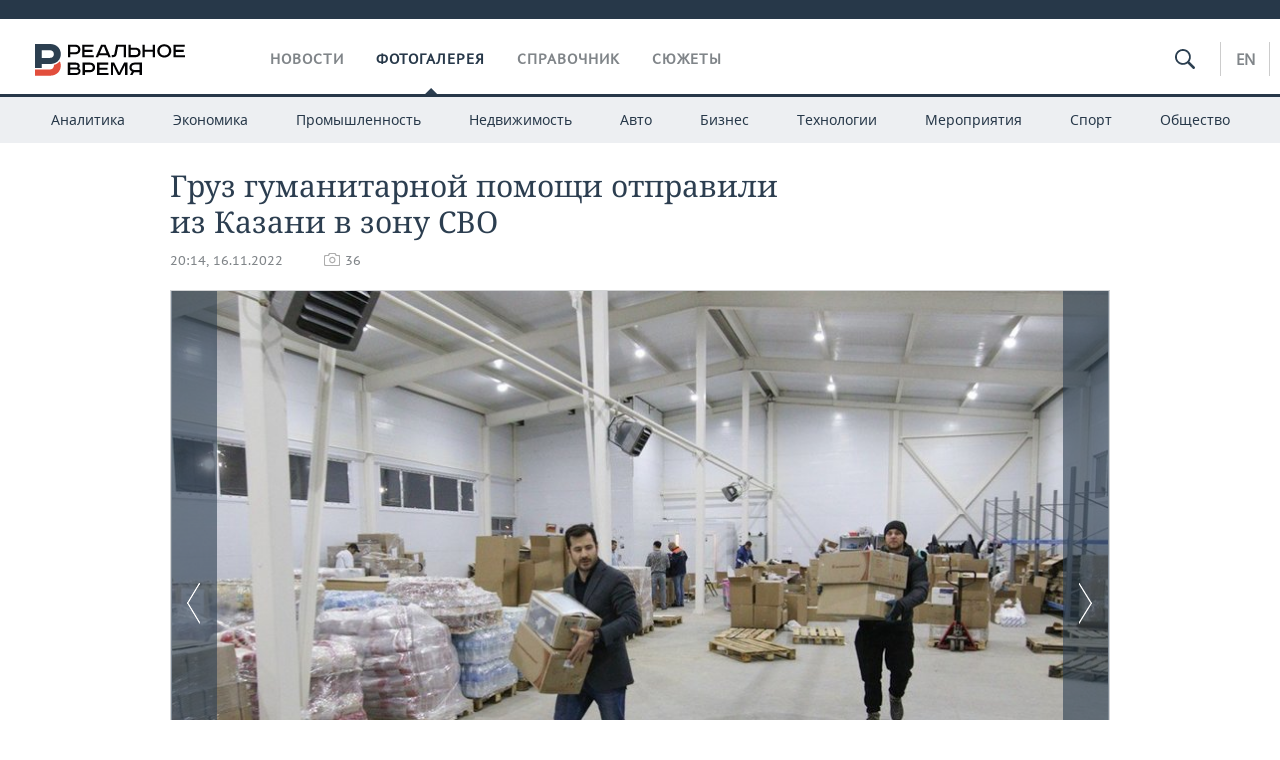

--- FILE ---
content_type: text/html; charset=utf-8
request_url: https://realnoevremya.ru/galleries/5766
body_size: 13188
content:
<!DOCTYPE html>
<html lang="ru">
<head prefix="og: https://ogp.me/ns# fb: https://ogp.me/ns/fb# article: https://ogp.me/ns/article#">
    <meta http-equiv="Content-Type" content="text/html; charset=utf-8" />
    <link rel="icon" type="image/png" href="/favicon-16x16.png" sizes="16x16" />
    <link rel="icon" type="image/png" href="/favicon-32x32.png" sizes="32x32" />
    <link rel="icon" type="image/png" href="/favicon-96x96.png" sizes="96x96" />
    <link rel="icon" type="image/png" href="/favicon-192x192.png" sizes="192x192" />
    <meta name="twitter:card" content="summary_large_image" />
    <meta name="twitter:site" content="@Realnoevremya" />
            <meta name="twitter:title" content="Груз гуманитарной помощи отправили из Казани в зону СВО" />
        <meta name="twitter:description" content="Партию гуманитарного груза отправили сегодня&amp;nbsp;с&amp;nbsp;республиканского склада «Ярдәм янәшә! Помощь рядом!»&amp;nbsp;жителям Лисичанска и мобилизованным татарстанцам." />
        <meta property="og:type" content="Article" />
    <meta property="og:locale" content="ru_RU"/>
    <meta property="og:site_name" content="Реальное время"/>
    <meta property="og:url" content="https://realnoevremya.ru/galleries/5766" />
        <meta property="og:title" content="Груз гуманитарной помощи отправили из Казани в зону СВО" />
    <meta property="twitterDescription" content="Груз гуманитарной помощи отправили из Казани в зону СВО" />
    <meta property="og:description" content="Партию гуманитарного груза отправили сегодня&amp;nbsp;с&amp;nbsp;республиканского склада «Ярдәм янәшә! Помощь рядом!»&amp;nbsp;жителям Лисичанска и мобилизованным татарстанцам." />
    <meta property="pageDescription" content="Партию гуманитарного груза отправили сегодня&amp;nbsp;с&amp;nbsp;республиканского склада «Ярдәм янәшә! Помощь рядом!»&amp;nbsp;жителям Лисичанска и мобилизованным татарстанцам." />
    <meta name="description" content="Партию гуманитарного груза отправили сегодня&amp;nbsp;с&amp;nbsp;республиканского склада «Ярдәм янәшә! Помощь рядом!»&amp;nbsp;жителям Лисичанска и мобилизованным татарстанцам." />
                    <link rel="canonical" href="https://realnoevremya.ru/galleries/5766">
        
    
    
    <link rel="alternate" media="only screen and (max-width: 640px)" href="https://m.realnoevremya.ru/galleries/5766">

    <title>Груз гуманитарной помощи отправили из Казани в зону СВО — Реальное время</title>
    <link rel="icon" href="/favicon.svg" type="image/x-icon">

        <link rel="stylesheet" href="/assets/journal/css/styles.min.css?v=1473867705">
    <link rel="stylesheet" type="text/css" href="/assets/journal/css/content-style.css?v=1473867705" />
    <link rel="stylesheet" href="/assets/journal/css/print.css" media="print" />
</head>

<body class="galleries view">
<div class="pageWrap">
    <svg xmlns="http://www.w3.org/2000/svg" xmlns:xlink="http://www.w3.org/1999/xlink" x="0px" y="0px"  style="display: none;" >
    <symbol id="logo-text" viewBox="0 0 150 32">
            <path class="st0" d="M40.3,0.7c2.9,0,5.1,1.9,5.1,4.8s-2.2,4.8-5.1,4.8h-5v2.9h-2.3V0.7H40.3z M35.3,8.2h5c1.7,0,2.9-1,2.9-2.7
        c0-1.7-1.2-2.7-2.9-2.7h-5V8.2z"/>
            <path class="st0" d="M58.5,0.7v2.1h-8.9v3h8v2.1h-8v3.3h9.2v2.1H47.3V0.7H58.5z"/>
            <path class="st0" d="M70.5,0.7l5.3,12.5h-2.4l-0.9-2H64l-0.9,2h-2.5l5.5-12.5H70.5z M64.8,9.2h6.7L69,2.7h-1.4L64.8,9.2z"/>
            <path class="st0" d="M91,0.7v12.5h-2.3V2.8h-5.6l-1.4,7.3c-0.4,2.1-1.7,3.1-3.7,3.1h-1.3V11h1.1c0.9,0,1.4-0.4,1.6-1.2l1.7-9.1H91
        z"/>
            <path class="st0" d="M95.7,0.7v3h4.8c2.9,0,5.1,1.8,5.1,4.7c0,2.9-2.2,4.8-5.1,4.8h-7.1V0.7H95.7z M95.7,11.1h4.6
        c1.9,0,2.9-1,2.9-2.7c0-1.8-1.1-2.7-2.9-2.7h-4.6V11.1z"/>
            <path class="st0" d="M109.8,0.7v5h8v-5h2.3v12.5h-2.3V7.7h-8v5.5h-2.3V0.7H109.8z"/>
            <path class="st0" d="M129.3,13.5c-3.9,0-7-2.6-7-6.6s3.1-6.6,7-6.6s7,2.6,7,6.6S133.2,13.5,129.3,13.5z M129.3,11.5
        c2.7,0,4.7-1.7,4.7-4.6c0-2.9-2.1-4.6-4.7-4.6c-2.6,0-4.7,1.7-4.7,4.6S126.7,11.5,129.3,11.5z"/>
            <path class="st0" d="M149.7,0.7v2.1h-8.9v3h8v2.1h-8v3.3h9.2v2.1h-11.5V0.7H149.7z"/>
            <path class="st0" d="M40.9,18.6c2.3,0,3.8,1.3,3.8,3.2c0,1-0.3,1.8-1.1,2.3c1.2,0.5,1.9,1.7,1.9,3.1c0,2.1-1.7,3.8-4.1,3.8h-8.6
        V18.6H40.9z M35.3,23.6h5.9c0.9,0,1.4-0.7,1.4-1.4c0-0.8-0.4-1.5-1.7-1.5h-5.6L35.3,23.6L35.3,23.6z M35.3,29h6.2
        c1.3,0,2-0.8,2-1.7c0-1.1-0.7-1.7-1.8-1.7h-6.4L35.3,29L35.3,29z"/>
            <path class="st0" d="M55,18.6c2.9,0,5.1,1.9,5.1,4.8s-2.2,4.8-5.1,4.8h-5.1v2.9h-2.3V18.6H55z M49.9,26.1h5c1.7,0,2.9-1,2.9-2.7
        c0-1.7-1.2-2.7-2.9-2.7h-5V26.1z"/>
            <path class="st0" d="M73.3,18.6v2.1h-8.9v3h8v2.1h-8V29h9.2v2.1H62.1V18.6L73.3,18.6L73.3,18.6z"/>
            <path class="st0" d="M79.2,18.6l4.9,9.9h0.1l4.9-9.9h3.3v12.5h-2.3v-9.7h-0.2l-4.8,9.7H83l-4.7-9.7h-0.2v9.7h-2.2V18.6L79.2,18.6
        L79.2,18.6z"/>
            <path class="st0" d="M106.8,31.1h-2.3v-2.9H99l-1.6,2.9h-2.5l2-3.5c-1.6-0.8-2.5-2.3-2.5-4.2c0-2.9,2.2-4.8,5.1-4.8h7.4V31.1z
         M99.5,20.7c-1.7,0-2.9,1.1-2.9,2.7c0,1.7,1.2,2.6,2.9,2.6h5v-5.4H99.5z"/>
    </symbol>
    <symbol id="logo-P" viewBox="0 0 150 32">
        <path class="st1" d="M15.1,0c6.1,0,10.7,4.1,10.7,10.1S21.2,20,15.1,20H6.8v4.1H0V0H15.1z M6.8,13.9h8c2.4,0,4.1-1.3,4.1-3.7
			c0-2.4-1.7-4-4.1-4h-8V13.9z"/>
    </symbol>
    <symbol id="logo-B" viewBox="0 0 150 32">
        <path class="st2" d="M18.9,20.9c0,0.2,0,0.4,0,0.6c0,2.4-1.7,4-4.1,4h-8l0,0H0v6.2h15.1c6.1,0,10.7-4.1,10.7-10.1
			c0-1.6-0.3-3.1-1-4.4C23.6,18.7,21.4,20.3,18.9,20.9L18.9,20.9L18.9,20.9z"/>
    </symbol>

    <symbol id="logo-text-en" viewBox="0 0 150 32">
        <polygon points="59.7,1.3 59.7,3.3 50.9,3.3 50.9,6.3 58.7,6.3 58.7,8.3 50.9,8.3 50.9,11.6 60,11.6 60,13.7 48.6,13.7 48.6,1.3
		"/>
        <path d="M65.9,9.7h6.6l-2.6-6.4h-1.4L65.9,9.7z M71.4,1.3l5.2,12.3h-2.3l-0.9-1.9H65l-0.9,1.9h-2.4l5.4-12.3H71.4z"/>
        <polygon points="80.9,1.3 80.9,11.6 89.7,11.6 89.7,13.7 78.5,13.7 78.5,1.3 	"/>
        <polygon points="93.8,1.3 101.9,10.5 101.9,1.3 104.3,1.3 104.3,13.7 101.9,13.7 93.7,4.4 93.7,13.7 91.5,13.7 91.5,1.3 	"/>
        <path d="M113.2,12.1c2.7,0,4.7-1.7,4.7-4.6s-2-4.6-4.7-4.6c-2.6,0-4.6,1.7-4.6,4.6S110.6,12.1,113.2,12.1 M113.2,14
		c-3.8,0-6.9-2.6-6.9-6.5s3.1-6.5,6.9-6.5c3.8,0,6.9,2.6,6.9,6.5S117,14,113.2,14"/>
        <polygon points="133.3,1.3 133.3,3.3 124.5,3.3 124.5,6.3 132.3,6.3 132.3,8.3 124.5,8.3 124.5,11.6 133.6,11.6 133.6,13.7
		122.2,13.7 122.2,1.3 	"/>
        <polygon points="36.4,18.7 40.7,29 41.6,29 46,18.7 48.4,18.7 43,31 39.3,31 33.8,18.7 	"/>
        <path d="M52.6,26h4.9c1.7,0,2.9-1,2.9-2.7s-1.2-2.7-2.9-2.7h-4.9C52.6,20.7,52.6,26,52.6,26z M57.6,18.7c2.9,0,5,1.9,5,4.8
		c0,2-1.1,3.4-2.6,4.1l1.9,3.4h-2.4l-1.6-2.9h-5.3V31h-2.2V18.7H57.6z"/>
        <path d="M36.7,8.8h4.9c1.7,0,2.9-1,2.9-2.7s-1.2-2.7-2.9-2.7h-4.9V8.8z M41.6,1.3c2.9,0,5,1.9,5,4.8c0,2-1.1,3.4-2.6,4.1l1.9,3.4
		h-2.4l-1.6-2.9h-5.3v2.9h-2.2V1.3H41.6z"/>
        <polygon points="76,18.7 76,20.7 67.2,20.7 67.2,23.7 75.1,23.7 75.1,25.7 67.2,25.7 67.2,28.9 76.3,28.9 76.3,31 65,31 65,18.7
		"/>
        <polygon points="81.8,18.7 86.6,28.3 86.7,28.3 91.6,18.7 94.8,18.7 94.8,31 92.6,31 92.6,21.4 92.3,21.4 87.7,31 85.6,31 81,21.4
		80.7,21.4 80.7,31 78.5,31 78.5,18.7 	"/>
        <polygon points="99.3,18.7 103.5,25.7 103.8,25.7 108,18.7 110.6,18.7 104.7,27.9 104.7,31 102.4,31 102.4,27.9 96.6,18.7 	"/>
        <path d="M113.4,27.1h6.6l-2.6-6.4h-1.4L113.4,27.1z M119,18.7l5.2,12.3h-2.3l-0.9-1.9h-8.4l-0.9,1.9h-2.4l5.4-12.3H119z"/>
    </symbol>


    <symbol id="searchico" viewBox="0 0 410.23 410.23">
        <path d="M401.625,364.092l-107.1-107.1c19.125-26.775,30.6-59.288,30.6-93.713c0-89.888-72.675-162.562-162.562-162.562
		S0,73.392,0,163.279s72.675,162.562,162.562,162.562c34.425,0,66.938-11.475,93.713-30.6l107.1,107.1
		c9.562,9.562,26.775,9.562,38.25,0l0,0C413.1,390.867,413.1,375.566,401.625,364.092z M162.562,287.592
		c-68.85,0-124.312-55.463-124.312-124.312c0-68.85,55.462-124.312,124.312-124.312c68.85,0,124.312,55.462,124.312,124.312
		C286.875,232.129,231.412,287.592,162.562,287.592z"/>
    </symbol>

    <symbol id="white-calendar" viewBox="0 0 485 485">
        <path class="st1" d="M438.2,71.7V436H46.8V71.7H438.2 M476.9,32.3h-38.7H46.8H8.1v39.3V436v39.3h38.7h391.4h38.7V436V71.7V32.3
        L476.9,32.3z"/>

        <rect x="147.8" y="9.7" class="st1" width="38.7" height="117.2"/>
        <rect x="295" y="9.7" class="st1" width="38.7" height="117.2"/>

        <rect x="90" y="200" width="50" height="50"/>
        <rect x="220" y="200" width="50" height="50"/>
        <rect x="350" y="200" width="50" height="50"/>

        <rect x="90" y="320" width="50" height="50"/>
        <rect x="220" y="320" width="50" height="50"/>
        <rect x="350" y="320" width="50" height="50"/>
    </symbol>

    <symbol id="social-vk" viewBox="0 0 11.9 17.9">
        <path d="M8.7,8.1L8.7,8.1C10,7.7,11,6.5,11,4.8c0-2.3-1.9-3.6-4-3.6H0v15.5h6.4c3.9,0,5.5-2.5,5.5-4.7C11.9,9.5,10.6,8.5,8.7,8.1z
	 M3.6,3.9h0.8c0.6,0,1.5-0.1,2,0.2C6.9,4.5,7.2,5,7.2,5.6c0,0.5-0.2,1-0.6,1.4C6,7.4,5.3,7.3,4.7,7.3H3.6V3.9z M7.3,13.5
	c-0.5,0.4-1.4,0.3-2,0.3H3.6V10h1.9c0.6,0,1.3,0,1.8,0.3s0.9,1,0.9,1.6C8.1,12.5,7.9,13.1,7.3,13.5z"/>
    </symbol>

    <symbol id="social-tw" viewBox="0 0 20.2 17.9">
        <path d="M20.2,2.7c-0.7,0.3-1.5,0.6-2.4,0.7c0.9-0.6,1.5-1.4,1.8-2.3c-0.8,0.5-1.7,0.8-2.6,1c-0.8-0.8-1.8-1.3-3-1.3
		c-2.3,0-4.1,1.8-4.1,4.1c0,0.3,0,0.6,0.1,0.9C6.6,5.6,3.5,4,1.5,1.5C1.1,2.1,0.9,2.8,0.9,3.6C0.9,5,1.6,6.3,2.7,7
		C2,7,1.4,6.8,0.8,6.5c0,0,0,0,0,0.1c0,2,1.4,3.7,3.3,4c-0.3,0.1-0.7,0.1-1.1,0.1c-0.3,0-0.5,0-0.8-0.1c0.5,1.6,2.1,2.8,3.9,2.9
		c-1.4,1.1-3.2,1.8-5.1,1.8c-0.3,0-0.7,0-1-0.1c1.8,1.2,4,1.9,6.3,1.9c7.6,0,11.7-6.3,11.7-11.7c0-0.2,0-0.4,0-0.5
		C18.9,4.2,19.6,3.5,20.2,2.7z"/>
    </symbol>

    <symbol id="social-fb" viewBox="0 0 15.3 17.9">
        <path d="M10.8,0H8.5C5.9,0,4.2,1.7,4.2,4.4v2H1.9c-0.2,0-0.4,0.2-0.4,0.4v2.9c0,0.2,0.2,0.4,0.4,0.4h2.3v7.4c0,0.2,0.2,0.4,0.4,0.4
		h3c0.2,0,0.4-0.2,0.4-0.4v-7.4h2.7c0.2,0,0.4-0.2,0.4-0.4V6.8c0-0.1,0-0.2-0.1-0.3c-0.1-0.1-0.2-0.1-0.3-0.1H8V4.7
		c0-0.8,0.2-1.2,1.3-1.2h1.6c0.2,0,0.4-0.2,0.4-0.4V0.4C11.2,0.2,11,0,10.8,0z"/>
    </symbol>

    <symbol id="social-yt" viewBox="0 0 24.8 17.9">
        <path d="M23.6,4.4c0-1.9-1.5-3.4-3.4-3.4H4.5C2.6,1,1.1,2.5,1.1,4.4v9c0,1.9,1.5,3.4,3.4,3.4h15.8
		c1.9,0,3.4-1.5,3.4-3.4v-9H23.6z M10.2,12.7V4.3l6.4,4.2L10.2,12.7z"/>
    </symbol>

    <symbol id="social-inc" viewBox="0 0 512 512">
        <path d="M352,0H160C71.6,0,0,71.6,0,160v192c0,88.4,71.6,160,160,160h192c88.4,0,160-71.6,160-160V160 C512,71.6,440.4,0,352,0z M464,352c0,61.8-50.2,112-112,112H160c-61.8,0-112-50.2-112-112V160C48,98.2,98.2,48,160,48h192 c61.8,0,112,50.2,112,112V352z"/>
        <path d="M256,128c-70.7,0-128,57.3-128,128s57.3,128,128,128s128-57.3,128-128S326.7,128,256,128z M256,336 c-44.1,0-80-35.9-80-80c0-44.1,35.9-80,80-80s80,35.9,80,80C336,300.1,300.1,336,256,336z"/>
        <circle cx="393.6" cy="118.4" r="17.1"/>
    </symbol>
</svg>
        <div class="topSpecial">
            <div class="siteWidth">
                    <ins data-revive-zoneid="10" data-revive-id="8c89e224c36626625246cabeff524fd5"></ins>

            </div>
        </div>
    
    <header >
        <div class="siteWidth clearfix">
    <a href="/" class="logo">
                <svg  xmlns:xlink="http://www.w3.org/1999/xlink" height="32px" width="150px">
            <use xlink:href="#logo-text" class="top-logo-text"></use>
            <use xlink:href="#logo-P" class="top-logo-P"></use>
            <use xlink:href="#logo-B" class="top-logo-B"></use>
        </svg>
    </a>
    <nav id="topMenu">
        <ul>
                            <li >
                    <a href="/news">Новости</a>
                </li>
                <li class="active">
                    <a href="/galleries">Фотогалерея</a>
                </li>
                <li >
                    <a href="/companies">Справочник</a>
                    <ul class="sub">
                        <li><a href="/persons">Список персон</a></li>
                        <li><a href="/companies">Список компаний</a></li>
                    </ul>
                </li>

                <li class=" last">
                    <a href="/stories">Сюжеты</a>
                </li>
                    </ul>
    </nav>

    <div class="additionalMenu">

        <div class="topSearch ">
            <form action="/search" method="get" autocomplete="off">
                <input type="text" placeholder="" name="query" value="">
                <svg  xmlns:xlink="http://www.w3.org/1999/xlink" height="20px" width="20px">
                    <use xlink:href="#searchico" class="top-searchico"></use>
                </svg>
            </form>
        </div>

        <ul class="langSelect" >
                            <li><a href="//realnoevremya.com">En</a> </li>
                    </ul>
    </div>
</div>


<nav class="subMenu">
    <div class="content">
        <ul>
            <li >
                <a href="/analytics">Аналитика</a>
                <ul class="sub">
                    <!--li >
                        <a href="/analytics/archive/articles">Архив аналитики</a>
                    </li-->
                    <!--li >
                        <a href="/analytics/indexes">Индексы цен</a>
                    </li-->
                    <!--li >
                        <a href="/news/analytics">Новости аналитики</a>
                    </li-->
                    <li><a href="/stories/107">Декларации о доходах</a></li>
                    <li><a href="/stories/79">Короли госзаказа ПФО</a></li>
                    <li><a href="/stories/12">Вузы Татарстана</a></li>
                    <li><a href="/stories/29">Кому принадлежат торговые центры Татарстана</a></li>
                </ul>
            </li>
            <li >
                <a href="/economics">Экономика</a>
                <ul class="sub">
                    <li >
                        <a href="/economics/finances">Финансы</a>
                    </li>
                    <li >
                        <a href="/economics/banks">Банки</a>
                    </li>
                    <li >
                        <a href="/economics/budget">Бюджет</a>
                    </li>
                    <li >
                        <a href="/economics/investments">Инвестиции</a>
                    </li>
                </ul>
            </li>
            <li >
                <a href="/industry">Промышленность</a>
                <ul class="sub">
                    <li >
                        <a href="/industry/agriculture">Агропром</a>
                    </li>
                    <li >
                        <a href="/industry/machinery">Машиностроение</a>
                    </li>
                    <li >
                        <a href="/industry/petrochemistry">Нефтехимия</a>
                    </li>
                    <li >
                        <a href="/industry/oil">Нефть</a>
                    </li>
                    <li >
                        <a href="/industry/opk">ОПК</a>
                    </li>
                    <li >
                        <a href="/industry/energy">Энергетика</a>
                    </li>
                </ul>
            </li>
            <li >
                <a href="/realty">Недвижимость</a>
            </li>
            <li class="">
                <a href="/auto">Авто</a>
            </li>
            <li >
                <a href="/business">Бизнес</a>
                <ul class="sub">
                    <li  style="display:none;">
                        <a href="/business/cases">Кейс</a>
                    </li>
                    <li >
                        <a href="/business/retail">Розничная торговля</a>
                    </li>
                    <li >
                        <a href="/business/transport">Транспорт</a>
                    </li>
                    <li >
                        <a href="/business/services">Услуги</a>
                    </li>
                </ul>
            </li>
            <li >
                <a href="/technologies">Технологии</a>
                <ul class="sub">
                    <li >
                        <a href="/technologies/it">IT</a>
                    </li>
                    <li >
                        <a href="/technologies/media">Медиа</a>
                    </li>
                    <li >
                        <a href="/technologies/telecommunication">Телекоммуникации</a>
                    </li>
                </ul>
            </li>
            <li class="">
                <a href="/events">Мероприятия</a>
                <ul class="sub">
                    <li >
                        <a href="/events/outside">Выездная редакция</a>
                    </li>
                    <li >
                        <a href="/events/brunches">Бизнес-бранчи</a>
                    </li>
                    <!--li >
                        <a href="/events/forums">Бизнес-форум</a>
                    </li-->
                    <li >
                        <a href="/events/online">Online-конференции</a>
                    </li>
                    <li >
                        <a href="/events/lectures">Открытая лекция</a>
                    </li>
<!--                    <li>-->
<!--                        <a href="https://realnoevremya.ru/longreads/realrating/" target="_blank">Реальный Рейтинг</a>-->
<!--                    </li>-->
                </ul>
            </li>
            <li class="">
                <a href="/sports">Спорт</a>
                <ul class="sub">
                    <li >
                        <a href="/sports/football">Футбол</a>
                    </li>
                    <li >
                        <a href="/sports/hockey">Хоккей</a>
                    </li>
                    <li >
                        <a href="/sports/basketball">Баскетбол</a>
                    </li>
                    <li >
                        <a href="/sports/volleyball">Волейбол</a>
                    </li>
                    <li >
                        <a href="/sports/cybersport">Киберспорт</a>
                    </li>
                    <li >
                        <a href="/sports/figure-skating">Фигурное катание</a>
                    </li>
                    <li >
                        <a href="/sports/water">Водные виды спорта</a>
                    </li>
                    <li >
                        <a href="/sports/bandy">Хоккей с мячом</a>
                    </li>
                </ul>
            </li>
            <li class="">
                <a href="/society">Общество</a>
                <ul class="sub">
                    <li >
                        <a href="/society/authorities">Власть</a>
                    </li>
                    <li >
                        <a href="/society/infrastructure">Инфраструктура</a>
                    </li>
                    <li >
                        <a href="/society/history">История</a>
                    </li>
                    <li >
                        <a href="/society/culture">Культура</a>
                    </li>
                    <li >
                        <a href="/society/medicine">Медицина</a>
                    </li>
                    <li >
                        <a href="/society/education">Образование</a>
                    </li>
                    <li >
                        <a href="/incidents">Происшествия</a>
                    </li>
                </ul>
            </li>
        </ul>

    </div>
</nav>
    </header>

    <section>
        <div class="siteWidth2 clearfix">
    <div class="detailNewsCol">
        <h1>Груз гуманитарной помощи отправили из Казани в зону СВО</h1>

        <div class="dateLine">
            <span class="date">20:14, 16.11.2022</span>

            
            <span class="photo">36</span>
                    </div>
    </div>

    
<div class="picScrollerWrap">
    <div class="picScroller"
         data-id="5766"
         data-allowfullscreen="true"
         data-ratio="940/625"
         data-width="100%"
         data-loop="true"
         data-arrows="true"
         data-nav="false"
         data-transition-duration="500"
         data-keyboard="true"
         data-maxheight="750"
         data-fit="contain"
    >
        <img class="photoGallery" src="/uploads/gallery/42/55/93330768eea0abef.jpg" alt="подготовка груза гуманитарной помощи" data-description="подготовка груза гуманитарной помощи" data-author="Артем Дергунов" ><img class="photoGallery" src="/uploads/gallery/8b/0d/bf05bc83cffcda6a.jpg" alt="подготовка груза гуманитарной помощи" data-description="подготовка груза гуманитарной помощи" data-author="Артем Дергунов" ><img class="photoGallery" src="/uploads/gallery/77/38/d8261b65c2408e6f.jpg" alt="подготовка груза гуманитарной помощи" data-description="подготовка груза гуманитарной помощи" data-author="Артем Дергунов" ><img class="photoGallery" src="/uploads/gallery/ed/fe/ae3ffe22d4618e74.jpg" alt="подготовка груза гуманитарной помощи" data-description="подготовка груза гуманитарной помощи" data-author="Артем Дергунов" ><img class="photoGallery" src="/uploads/gallery/52/c2/bfdbc5ed058fa62f.jpg" alt="подготовка груза гуманитарной помощи" data-description="подготовка груза гуманитарной помощи" data-author="Артем Дергунов" ><img class="photoGallery" src="/uploads/gallery/58/b9/3b565878c4c1bbac.jpg" alt="подготовка груза гуманитарной помощи" data-description="подготовка груза гуманитарной помощи" data-author="Артем Дергунов" ><img class="photoGallery" src="/uploads/gallery/df/91/1a6b66c6f79d4511.jpg" alt="подготовка груза гуманитарной помощи" data-description="подготовка груза гуманитарной помощи" data-author="Артем Дергунов" ><img class="photoGallery" src="/uploads/gallery/99/3a/f8d7a4cdf43e44e4.jpg" alt="координатор движения «Ярдәм янәшә! Помощь рядом!» Тимур Сафин" data-description="координатор движения «Ярдәм янәшә! Помощь рядом!» Тимур Сафин" data-author="Артем Дергунов" ><img class="photoGallery" src="/uploads/gallery/e9/9f/0fdd130b513933a5.jpg" alt="координатор движения «Ярдәм янәшә! Помощь рядом!» Тимур Сафин" data-description="координатор движения «Ярдәм янәшә! Помощь рядом!» Тимур Сафин" data-author="Артем Дергунов" ><img class="photoGallery" src="/uploads/gallery/71/83/e7f34e90210a9bc0.jpg" alt="подготовка груза гуманитарной помощи" data-description="подготовка груза гуманитарной помощи" data-author="Артем Дергунов" ><img class="photoGallery" src="/uploads/gallery/f1/7d/157a72c272413dff.jpg" alt="подготовка груза гуманитарной помощи" data-description="подготовка груза гуманитарной помощи" data-author="Артем Дергунов" ><img class="photoGallery" src="/uploads/gallery/2b/ac/771812557cf7880c.jpg" alt="подготовка груза гуманитарной помощи" data-description="подготовка груза гуманитарной помощи" data-author="Артем Дергунов" ><img class="photoGallery" src="/uploads/gallery/95/78/dca2bcd22617327b.jpg" alt="подготовка груза гуманитарной помощи" data-description="подготовка груза гуманитарной помощи" data-author="Артем Дергунов" ><img class="photoGallery" src="/uploads/gallery/dc/50/e0666bc60c95fa47.jpg" alt="подготовка груза гуманитарной помощи" data-description="подготовка груза гуманитарной помощи" data-author="Артем Дергунов" ><img class="photoGallery" src="/uploads/gallery/ad/ab/69c1015e2fdf0274.jpg" alt="подготовка груза гуманитарной помощи" data-description="подготовка груза гуманитарной помощи" data-author="Артем Дергунов" ><img class="photoGallery" src="/uploads/gallery/66/6b/41c7a40adec8e8d7.jpg" alt="подготовка груза гуманитарной помощи" data-description="подготовка груза гуманитарной помощи" data-author="Артем Дергунов" ><img class="photoGallery" src="/uploads/gallery/c7/6b/0b42082b8c713479.jpg" alt="подготовка груза гуманитарной помощи" data-description="подготовка груза гуманитарной помощи" data-author="Артем Дергунов" ><img class="photoGallery" src="/uploads/gallery/01/2a/def3100d2821031a.jpg" alt="подготовка груза гуманитарной помощи" data-description="подготовка груза гуманитарной помощи" data-author="Артем Дергунов" ><img class="photoGallery" src="/uploads/gallery/a7/c2/442e58e75f6897ea.jpg" alt="подготовка груза гуманитарной помощи" data-description="подготовка груза гуманитарной помощи" data-author="Артем Дергунов" ><img class="photoGallery" src="/uploads/gallery/74/7b/56f473d1d187f416.jpg" alt="подготовка груза гуманитарной помощи" data-description="подготовка груза гуманитарной помощи" data-author="Артем Дергунов" ><img class="photoGallery" src="/uploads/gallery/f4/cf/e6765c24daf43a69.jpg" alt="подготовка груза гуманитарной помощи" data-description="подготовка груза гуманитарной помощи" data-author="Артем Дергунов" ><img class="photoGallery" src="/uploads/gallery/96/45/3fc746b305af9348.jpg" alt="подготовка груза гуманитарной помощи" data-description="подготовка груза гуманитарной помощи" data-author="Артем Дергунов" ><img class="photoGallery" src="/uploads/gallery/1c/2d/6478aaa04da93612.jpg" alt="подготовка груза гуманитарной помощи" data-description="подготовка груза гуманитарной помощи" data-author="Артем Дергунов" ><img class="photoGallery" src="/uploads/gallery/34/2c/abd1ec14022e642a.jpg" alt="подготовка груза гуманитарной помощи" data-description="подготовка груза гуманитарной помощи" data-author="Артем Дергунов" ><img class="photoGallery" src="/uploads/gallery/5f/ff/c23f25c9016737ec.jpg" alt="подготовка груза гуманитарной помощи" data-description="подготовка груза гуманитарной помощи" data-author="Артем Дергунов" ><img class="photoGallery" src="/uploads/gallery/c3/92/f173d0dbfef2f4a0.jpg" alt="подготовка груза гуманитарной помощи" data-description="подготовка груза гуманитарной помощи" data-author="Артем Дергунов" ><img class="photoGallery" src="/uploads/gallery/75/3f/fa35cd07c1541494.jpg" alt="подготовка груза гуманитарной помощи" data-description="подготовка груза гуманитарной помощи" data-author="Артем Дергунов" ><img class="photoGallery" src="/uploads/gallery/1f/d4/6849d3d404e99bf8.jpg" alt="подготовка груза гуманитарной помощи" data-description="подготовка груза гуманитарной помощи" data-author="Артем Дергунов" ><img class="photoGallery" src="/uploads/gallery/02/83/66df364f9ac0e965.jpg" alt="подготовка груза гуманитарной помощи" data-description="подготовка груза гуманитарной помощи" data-author="Артем Дергунов" ><img class="photoGallery" src="/uploads/gallery/33/fb/007f1d170607357d.jpg" alt="подготовка груза гуманитарной помощи" data-description="подготовка груза гуманитарной помощи" data-author="Артем Дергунов" ><img class="photoGallery" src="/uploads/gallery/50/37/a1f957165a46f6ef.jpg" alt="подготовка груза гуманитарной помощи" data-description="подготовка груза гуманитарной помощи" data-author="Артем Дергунов" ><img class="photoGallery" src="/uploads/gallery/a4/5b/80eef29b1abe69c8.jpg" alt="подготовка груза гуманитарной помощи" data-description="подготовка груза гуманитарной помощи" data-author="Артем Дергунов" ><img class="photoGallery" src="/uploads/gallery/ff/05/05915a8a8857f296.jpg" alt="подготовка груза гуманитарной помощи" data-description="подготовка груза гуманитарной помощи" data-author="Артем Дергунов" ><img class="photoGallery" src="/uploads/gallery/29/c6/bf4c5d20cc1d988c.jpg" alt="подготовка груза гуманитарной помощи" data-description="подготовка груза гуманитарной помощи" data-author="Артем Дергунов" ><img class="photoGallery" src="/uploads/gallery/80/00/73c789ebb014f431.jpg" alt="подготовка груза гуманитарной помощи" data-description="подготовка груза гуманитарной помощи" data-author="Артем Дергунов" ><img class="photoGallery" src="/uploads/gallery/d5/57/05dd1f1d0993eabe.jpg" alt="подготовка груза гуманитарной помощи" data-description="подготовка груза гуманитарной помощи" data-author="Артем Дергунов" >    </div>
    <div class="picInfo clearfix">
        <div class="counter"><span class="current">1</span>/<span class="all">36</span></div>
        <div class="descr">
            <ul>
                <li>подготовка груза гуманитарной помощи<div class="author">Артем Дергунов</div></li><li>подготовка груза гуманитарной помощи<div class="author">Артем Дергунов</div></li><li>подготовка груза гуманитарной помощи<div class="author">Артем Дергунов</div></li><li>подготовка груза гуманитарной помощи<div class="author">Артем Дергунов</div></li><li>подготовка груза гуманитарной помощи<div class="author">Артем Дергунов</div></li><li>подготовка груза гуманитарной помощи<div class="author">Артем Дергунов</div></li><li>подготовка груза гуманитарной помощи<div class="author">Артем Дергунов</div></li><li>координатор движения «Ярдәм янәшә! Помощь рядом!» Тимур Сафин<div class="author">Артем Дергунов</div></li><li>координатор движения «Ярдәм янәшә! Помощь рядом!» Тимур Сафин<div class="author">Артем Дергунов</div></li><li>подготовка груза гуманитарной помощи<div class="author">Артем Дергунов</div></li><li>подготовка груза гуманитарной помощи<div class="author">Артем Дергунов</div></li><li>подготовка груза гуманитарной помощи<div class="author">Артем Дергунов</div></li><li>подготовка груза гуманитарной помощи<div class="author">Артем Дергунов</div></li><li>подготовка груза гуманитарной помощи<div class="author">Артем Дергунов</div></li><li>подготовка груза гуманитарной помощи<div class="author">Артем Дергунов</div></li><li>подготовка груза гуманитарной помощи<div class="author">Артем Дергунов</div></li><li>подготовка груза гуманитарной помощи<div class="author">Артем Дергунов</div></li><li>подготовка груза гуманитарной помощи<div class="author">Артем Дергунов</div></li><li>подготовка груза гуманитарной помощи<div class="author">Артем Дергунов</div></li><li>подготовка груза гуманитарной помощи<div class="author">Артем Дергунов</div></li><li>подготовка груза гуманитарной помощи<div class="author">Артем Дергунов</div></li><li>подготовка груза гуманитарной помощи<div class="author">Артем Дергунов</div></li><li>подготовка груза гуманитарной помощи<div class="author">Артем Дергунов</div></li><li>подготовка груза гуманитарной помощи<div class="author">Артем Дергунов</div></li><li>подготовка груза гуманитарной помощи<div class="author">Артем Дергунов</div></li><li>подготовка груза гуманитарной помощи<div class="author">Артем Дергунов</div></li><li>подготовка груза гуманитарной помощи<div class="author">Артем Дергунов</div></li><li>подготовка груза гуманитарной помощи<div class="author">Артем Дергунов</div></li><li>подготовка груза гуманитарной помощи<div class="author">Артем Дергунов</div></li><li>подготовка груза гуманитарной помощи<div class="author">Артем Дергунов</div></li><li>подготовка груза гуманитарной помощи<div class="author">Артем Дергунов</div></li><li>подготовка груза гуманитарной помощи<div class="author">Артем Дергунов</div></li><li>подготовка груза гуманитарной помощи<div class="author">Артем Дергунов</div></li><li>подготовка груза гуманитарной помощи<div class="author">Артем Дергунов</div></li><li>подготовка груза гуманитарной помощи<div class="author">Артем Дергунов</div></li><li>подготовка груза гуманитарной помощи<div class="author">Артем Дергунов</div></li>            </ul>
        </div>
    </div>
</div>

    <div class="detailNewsCol">
        <div class="detailCont">
            <p>Партию гуманитарного груза отправили сегодня&nbsp;с&nbsp;республиканского склада «Ярдәм янәшә! Помощь рядом!»&nbsp;жителям Лисичанска и мобилизованным татарстанцам.</p>        </div>

        <div class="clearfix"></div>

<div class="wrap-social-share" style="padding-bottom: 15px">
    <h5 class="title-share">Поделитесь в соцсетях</h5>
    <div class="colorShareBtn">
        <div class="ya-share2"
             data-services="vkontakte,odnoklassniki,whatsapp,telegram"
             data-title="Груз гуманитарной помощи отправили из Казани в зону СВО"
             data-image="https://realnoevremya.ru/uploads/gallery/02/83/66df364f9ac0e965.thumb.jpg"
             data-description="Партию гуманитарного груза отправили сегодня&amp;nbsp;с&amp;nbsp;республиканского склада «Ярдәм янәшә! Помощь рядом!»&amp;nbsp;жителям Лисичанска и мобилизован"
                    ></div>

                <span id="SimplanumWidget"></span>

                    <span id="print-material">
                <a href="https://realnoevremya.ru/galleries/5766/print" rel="nofollow noindex noopener" target="_blank">Распечатать материал</a>
            </span>
            </div>

<!--    <h5 class="title-subscribe">Хотите быть в курсе новостей?</h5>-->
<!--    <p style="font-weight: 600;">Подпишитесь на нас в-->
<!--        <a href="https://vk.com/realnoevremya_official" rel="nofollow noindex noopener" target="_blank">ВКонтакте</a>.-->
<!--        --><!--    </p>-->
</div>

        
                    <div class="specialLine center">
                    <ins data-revive-zoneid="11" data-revive-id="8c89e224c36626625246cabeff524fd5"></ins>

            </div>
        
    </div>

    <div class="headerBlock"><h2>Другие фотогалереи</h2></div>

        <div class="threeCols">
                    <ul class="mainNewsList withBorder first">
                <li class="withPic " >
    <a href="/galleries/7622">

        <span class="pic"><img src="/uploads/mediateka/gallery/c0/37/c83ab0932b4d324b.thumb.jpg" width="300" height="184" alt="pic"></span>

                <span class="dateLine">
          <span class="date">18 янв, 19:02</span>
            <em class="ico"><span class="photo">42</span></em>
            
                    </span>
                <strong>Победа Большунова в скиатлоне на лыжном этапе в Мирном</strong>
    </a>
</li>
<li class="withPic " >
    <a href="/galleries/7619">

        <span class="pic"><img src="/uploads/mediateka/gallery/c8/77/4c95d82cc3d0ac7e.thumb.jpg" width="300" height="184" alt="pic"></span>

                <span class="dateLine">
          <span class="date">07 янв, 02:36</span>
            <em class="ico"><span class="photo">51</span></em>
            
                    </span>
                <strong>В Казанском кафедральном соборе прошли праздничные рождественские богослужения</strong>
    </a>
</li>
<li class="withPic " >
    <a href="/galleries/7614">

        <span class="pic"><img src="/uploads/mediateka/gallery/f0/f5/e6747d47b0b4b0cd.thumb.jpg" width="300" height="184" alt="pic"></span>

                <span class="dateLine">
          <span class="date">04 янв, 08:00</span>
            <em class="ico"><span class="photo">48</span></em>
            
                    </span>
                <strong>Новогодняя сказка в Казани: огни, гирлянды и праздничное настроение</strong>
    </a>
</li>
<li class="withPic " >
    <a href="/galleries/7612">

        <span class="pic"><img src="/uploads/mediateka/gallery/f1/5d/90bd5cf7eb9c76d2.thumb.jpg" width="300" height="184" alt="pic"></span>

                <span class="dateLine">
          <span class="date">01 янв, 00:00</span>
            <em class="ico"><span class="photo">54</span></em>
            
                    </span>
                <strong>Как гости и жители столицы Татарстана готовились к Новому году</strong>
    </a>
</li>
            </ul>
                    <ul class="mainNewsList withBorder ">
                <li class="withPic " >
    <a href="/galleries/7621">

        <span class="pic"><img src="/uploads/mediateka/gallery/96/eb/a4233a5e7bb84d7b.thumb.jpg" width="300" height="184" alt="pic"></span>

                <span class="dateLine">
          <span class="date">16 янв, 23:00</span>
            <em class="ico"><span class="photo">19</span></em>
            
                    </span>
                <strong>В парке «Черное озеро» прошло ледовое шоу с участием звезд фигурного катания</strong>
    </a>
</li>
<li class="withPic " >
    <a href="/galleries/7618">

        <span class="pic"><img src="/uploads/mediateka/gallery/0c/1b/4e693e44bf93607f.thumb.jpg" width="300" height="184" alt="pic"></span>

                <span class="dateLine">
          <span class="date">06 янв, 20:47</span>
            <em class="ico"><span class="photo">40</span></em>
            
                    </span>
                <strong>«Ак Барс» уступил «Авангарду» в Казани</strong>
    </a>
</li>
<li class="withPic " >
    <a href="/galleries/7616">

        <span class="pic"><img src="/uploads/mediateka/04/2f/83cddb1f904cd97d.thumb.jpg" width="300" height="184" alt="pic"></span>

                <span class="dateLine">
          <span class="date">03 янв, 16:40</span>
            <em class="ico"><span class="photo">40</span></em>
            
                    </span>
                <strong>Супер’ёлка-2026, или Как Фло и Кира Новый год спасали</strong>
    </a>
</li>
<li class="withPic " >
    <a href="/galleries/7610">

        <span class="pic"><img src="/uploads/mediateka/gallery/f2/86/7f5f736746d9c504.thumb.jpg" width="300" height="184" alt="pic"></span>

                <span class="dateLine">
          <span class="date">28 дек, 16:26</span>
            <em class="ico"><span class="photo">32</span></em>
            
                    </span>
                <strong>В селе Губурчак Арского района прошли съемки трехсерийного фильма «Ильхам»</strong>
    </a>
</li>
            </ul>
                    <ul class="mainNewsList withBorder ">
                <li class="withPic " >
    <a href="/galleries/7620">

        <span class="pic"><img src="/uploads/mediateka/gallery/19/4c/a95c923689a173e6.thumb.jpg" width="300" height="184" alt="pic"></span>

                <span class="dateLine">
          <span class="date">15 янв, 15:50</span>
            <em class="ico"><span class="photo">36</span></em>
            
                    </span>
                <strong>В Казани стартовал VI этап Кубка России по лыжным гонкам</strong>
    </a>
</li>
<li class="withPic " >
    <a href="/galleries/7617">

        <span class="pic"><img src="/uploads/mediateka/gallery/95/ff/2cfd9acb5ab3f7fc.thumb.jpg" width="300" height="184" alt="pic"></span>

                <span class="dateLine">
          <span class="date">04 янв, 21:36</span>
            <em class="ico"><span class="photo">36</span></em>
            
                    </span>
                <strong>«Ак Барс» одержал «сухую» победу над «Автомобилистом» в Казани</strong>
    </a>
</li>
<li class="withPic " >
    <a href="/galleries/7613">

        <span class="pic"><img src="/uploads/mediateka/gallery/9c/c3/19eb6645df469bb9.thumb.jpg" width="300" height="184" alt="pic"></span>

                <span class="dateLine">
          <span class="date">02 янв, 06:42</span>
            <em class="ico"><span class="photo">35</span></em>
            
                    </span>
                <strong>Праздничная атмосфера предвкушения</strong>
    </a>
</li>
<li class="withPic " >
    <a href="/galleries/7609">

        <span class="pic"><img src="/uploads/mediateka/gallery/e1/da/4ca4572925d52af8.thumb.jpg" width="300" height="184" alt="pic"></span>

                <span class="dateLine">
          <span class="date">26 дек, 17:22</span>
            <em class="ico"><span class="photo">48</span></em>
            
                    </span>
                <strong>В Казани открылось официальное представительство AAOIFI</strong>
    </a>
</li>
            </ul>
            </div>
    <div class="clear"></div>
</div>

                    <div class="specialLine center">
                    <ins data-revive-zoneid="12" data-revive-id="8c89e224c36626625246cabeff524fd5"></ins>

            </div>
                <span class="upBtn"></span>
    </section>
</div>
<!-- pageWrap-->

<footer
    >
    <div class="siteWidth clearfix">
        <div class="left">
            <a href="/" class="logo" >
                <svg height="25px" width="117px" >
                    <use xlink:href="#logo-text" class="top-logo-text"></use>
                    <use xlink:href="#logo-P" class="top-logo-P"></use>
                    <use xlink:href="#logo-B" class="top-logo-B"></use>
                </svg>
            </a>
            <span class="age">18+</span>

            <ul class="socials">
                <li class="vk">
                    <a href="http://vk.com/realnoevremya_official" target="_blank" rel="nofollow noindex noopener">
                        <svg xmlns="http://www.w3.org/2000/svg" width="20" height="20" viewBox="0 0 20 20"><path fill="#ccc" d="M10 .4C4.698.4.4 4.698.4 10s4.298 9.6 9.6 9.6s9.6-4.298 9.6-9.6S15.302.4 10 .4zm3.692 10.831s.849.838 1.058 1.227c.006.008.009.016.011.02c.085.143.105.254.063.337c-.07.138-.31.206-.392.212h-1.5c-.104 0-.322-.027-.586-.209c-.203-.142-.403-.375-.598-.602c-.291-.338-.543-.63-.797-.63a.305.305 0 0 0-.095.015c-.192.062-.438.336-.438 1.066c0 .228-.18.359-.307.359h-.687c-.234 0-1.453-.082-2.533-1.221c-1.322-1.395-2.512-4.193-2.522-4.219c-.075-.181.08-.278.249-.278h1.515c.202 0 .268.123.314.232c.054.127.252.632.577 1.2c.527.926.85 1.302 1.109 1.302a.3.3 0 0 0 .139-.036c.338-.188.275-1.393.26-1.643c0-.047-.001-.539-.174-.775c-.124-.171-.335-.236-.463-.26a.55.55 0 0 1 .199-.169c.232-.116.65-.133 1.065-.133h.231c.45.006.566.035.729.076c.33.079.337.292.308 1.021c-.009.207-.018.441-.018.717c0 .06-.003.124-.003.192c-.01.371-.022.792.24.965a.216.216 0 0 0 .114.033c.091 0 .365 0 1.107-1.273a9.718 9.718 0 0 0 .595-1.274c.015-.026.059-.106.111-.137a.266.266 0 0 1 .124-.029h1.781c.194 0 .327.029.352.104c.044.119-.008.482-.821 1.583l-.363.479c-.737.966-.737 1.015.046 1.748z"/></svg>
                    </a>
                </li>

                <li class="tg"><a href="https://t.me/realnoevremya" target="_blank" rel="nofollow noindex noopener">
                        <svg xmlns="http://www.w3.org/2000/svg" width="20" height="20" viewBox="0 0 20 20"><path fill="#ccc" d="M10 0c5.523 0 10 4.477 10 10s-4.477 10-10 10S0 15.523 0 10S4.477 0 10 0Zm4.442 6c-.381.007-.966.207-3.779 1.362a485.41 485.41 0 0 0-5.907 2.512c-.48.189-.73.373-.753.553c-.044.346.46.453 1.094.657c.517.166 1.213.36 1.575.368c.328.007.694-.127 1.098-.4c2.76-1.84 4.183-2.769 4.273-2.789c.063-.014.15-.032.21.02c.059.052.053.15.046.177c-.05.211-2.641 2.538-2.79 2.691l-.072.072c-.55.543-1.105.898-.147 1.521c.866.563 1.37.922 2.26 1.5c.57.368 1.017.805 1.605.752c.271-.025.55-.276.693-1.026c.335-1.77.995-5.608 1.147-7.19a1.742 1.742 0 0 0-.017-.393a.42.42 0 0 0-.144-.27c-.121-.098-.309-.118-.392-.117Z"/></svg>
                    </a>
                </li>

                <li class="yt">
                    <a href="https://rutube.ru/channel/23839985/" target="_blank" rel="nofollow noindex noopener">
                        <svg width="132" height="132" viewBox="0 0 132 132" fill="none" xmlns="http://www.w3.org/2000/svg">
                            <g clip-path="url(#clip0_519_1972)">
                                <path d="M81.5361 62.9865H42.5386V47.5547H81.5361C83.814 47.5547 85.3979 47.9518 86.1928 48.6451C86.9877 49.3385 87.4801 50.6245 87.4801 52.5031V58.0441C87.4801 60.0234 86.9877 61.3094 86.1928 62.0028C85.3979 62.6961 83.814 62.9925 81.5361 62.9925V62.9865ZM84.2115 33.0059H26V99H42.5386V77.5294H73.0177L87.4801 99H106L90.0546 77.4287C95.9333 76.5575 98.573 74.7559 100.75 71.7869C102.927 68.8179 104.019 64.071 104.019 57.7359V52.7876C104.019 49.0303 103.621 46.0613 102.927 43.7857C102.233 41.51 101.047 39.5307 99.362 37.7528C97.5824 36.0698 95.6011 34.8845 93.2223 34.0904C90.8435 33.3971 87.8716 33 84.2115 33V33.0059Z" fill="#ccc"/>
                                <path d="M198 3.05176e-05C198 36.4508 168.451 66.0001 132 66.0001C124.589 66.0001 117.464 64.7786 110.814 62.5261C110.956 60.9577 111.019 59.3541 111.019 57.7359V52.7876C111.019 48.586 110.58 44.8824 109.623 41.7436C108.59 38.3588 106.82 35.4458 104.443 32.938L104.311 32.7988L104.172 32.667C101.64 30.2721 98.7694 28.5625 95.4389 27.4506L95.3108 27.4079L95.1812 27.3701C92.0109 26.446 88.3508 26 84.2115 26H77.2115V26.0059H71.3211C67.8964 18.0257 66 9.23434 66 3.05176e-05C66 -36.4508 95.5492 -66 132 -66C168.451 -66 198 -36.4508 198 3.05176e-05Z" fill="#ccc"/>
                            </g>
                            <rect x="1" y="1" width="130" height="130" rx="65" stroke="#ccc" stroke-width="2"/>
                            <defs>
                                <clipPath id="clip0_519_1972">
                                    <rect width="132" height="132" rx="66" fill="white"/>
                                </clipPath>
                            </defs>
                        </svg>
                    </a>
                </li>
            </ul>

            <br>
            
    <!--LiveInternet counter-->
    <script type="text/javascript"><!--
        document.write("<a rel='nofollow noindex noopener' style='border-bottom-color: transparent;position: absolute; left: -10000px;' href='//www.liveinternet.ru/click;Realnoevremya' " +
            "target=_blank><img src='//counter.yadro.ru/hit;Realnoevremya?t17.2;r" +
            escape(document.referrer) + ((typeof(screen) == "undefined") ? "" :
            ";s" + screen.width + "*" + screen.height + "*" + (screen.colorDepth ?
                screen.colorDepth : screen.pixelDepth)) + ";u" + escape(document.URL) +
            ";" + Math.random() +
            "' alt='' title='LiveInternet: показано число просмотров за 24" +
            " часа, посетителей за 24 часа и за сегодня' " +
            "border='0' width='88' height='31'><\/a>")
        //--></script>
    <!--/LiveInternet-->

    <!-- Yandex.Metrika informer -->
    <a href="https://metrika.yandex.ru/stat/?id=28732741&amp;from=informer"
       target="_blank" rel="nofollow"><img src="https://informer.yandex.ru/informer/28732741/3_0_EFEFEFFF_EFEFEFFF_0_uniques"
                                           style="width:88px; height:31px; border:0;" alt="Яндекс.Метрика" title="Яндекс.Метрика: данные за сегодня (просмотры, визиты и уникальные посетители)" /></a>
    <!-- /Yandex.Metrika informer -->

    <!-- Yandex.Metrika counter -->
    <script type="text/javascript" >
      (function (d, w, c) {
        (w[c] = w[c] || []).push(function() {
          try {
            w.yaCounter28732741 = new Ya.Metrika({
              id:28732741,
              clickmap:true,
              trackLinks:true,
              accurateTrackBounce:true
            });
          } catch(e) { }
        });

        var n = d.getElementsByTagName("script")[0],
          s = d.createElement("script"),
          f = function () { n.parentNode.insertBefore(s, n); };
        s.type = "text/javascript";
        s.async = true;
        s.src = "https://mc.yandex.ru/metrika/watch.js";

        if (w.opera == "[object Opera]") {
          d.addEventListener("DOMContentLoaded", f, false);
        } else { f(); }
      })(document, window, "yandex_metrika_callbacks");
    </script>
    <noscript><div><img src="https://mc.yandex.ru/watch/28732741" style="position:absolute; left:-9999px;" alt="" /></div></noscript>
    <!-- /Yandex.Metrika counter -->

    <!-- VKpixel -->
    <script type="text/javascript">(window.Image ? (new Image()) : document.createElement('img')).src = 'https://vk.com/rtrg?p=VK-RTRG-213723-glVID';</script>

        </div>
        <div class="copy">
            <p>&copy; 2015 - 2026 Сетевое издание «Реальное время» Зарегистрировано Федеральной службой по надзору в сфере связи, информационных технологий и массовых коммуникаций (Роскомнадзор) – регистрационный номер ЭЛ № ФС 77 - 79627 от 18 декабря 2020 г. (ранее свидетельство Эл № ФС 77-59331 от 18 сентября 2014 г.)</p>
            <p>Использование материалов Реального Времени разрешено только с предварительного согласия правообладателей, упоминание сайта и прямая гиперссылка обязательны при частичном или полном воспроизведении материалов.</p>
        </div>
        <div class="subscription">
            <div class="formWrap">
                <label for="email">Подпишитесь на новости</label>
                <div class="inputWrap"><input type="email" id="email"
                                              placeholder="Ваш E-mail"></div>
                <div class="submitWrap"><input type="submit" value="Подписаться">
                </div>
            </div>

            <div class="orphusBlock">
                <a href="http://orphus.ru" id="orphus" target="_blank">
                    <img alt="Orphus" src="/assets/journal/images/orphus.png" border="0" width="88" height="31"/>
                </a>
                Нашли опечатку?<br> Выделите текст и нажмите: Ctrl+Enter            </div>

            <a href="//m.realnoevremya.ru" class="go-to-mobile-version">Мобильная версия</a>
            <p class="founder">
                Учредитель ООО «Реальное время»<br>Главный редактор Третьяков А.А.<br>Телефон редакции: +7 (843) 222-90-80<br>info@realnoevremya.ru            </p>
        </div>
        <div class="rightBlock">
            <ul class="rightMenu">
                <li><a href="/pages/about">Редакция</a></li>
                <li><a href="/pages/ad" rel="nofollow noindex noopener">Реклама</a></li>
                <li><a href="/pages/disclaimer">Правовая информация</a></li>
                <li><a href="#description" class="modalLink">Описание</a></li>
                <li>
                    <a href="https://realnoevremya.ru/pages/personal_data" target="_blank">
                        Политика о персональных данных                    </a>
                </li>
            </ul>
        </div>
    </div>
</footer>

<div class="modalWindow" id="description">
    <span class="close"></span>

    <div class="modalCont">
        <p>&laquo;Реальное время&raquo; ― интернет-газета деловых новостей и отраслевой аналитики, актуальной информации о развитии экономики и технологий в Татарстане, России и мире. </p>
                <p>Ежедневно редакция &laquo;Реального времени&raquo; готовит материалы и интервью с лидерами различных отраслей и рынков на самые актуальные темы.</p>
                Благодаря работе аналитического отдела газета публикует собственные рейтинги, рэнкинги, индексы, а также подробные аналитические исследования, формирующие максимально полную картину рынка для читателя.    </div>
</div>
<div class="modalOverlay"></div>

</body>

    <script async src="//bs.realnoevremya.ru/live/www/delivery/asyncjs.php"></script>


    <script>
        (function (i, s, o, g, r, a, m) {
            i['GoogleAnalyticsObject'] = r;
            i[r] = i[r] || function () {
                    (i[r].q = i[r].q || []).push(arguments)
                }, i[r].l = 1 * new Date();
            a = s.createElement(o),
                m = s.getElementsByTagName(o)[0];
            a.async = 1;
            a.src = g;
            m.parentNode.insertBefore(a, m)
        })(window, document, 'script', '//www.google-analytics.com/analytics.js', 'ga');

        ga('create', 'UA-60264422-1', 'auto');
        ga('send', 'pageview');

        var trackOutboundLink = function(url) {
            ga('send', 'event', 'outbound', 'click', url, {
                'transport': 'beacon',
                'hitCallback': function(){document.location = url;}
            });
        }
    </script>

    <!-- begin of Top100 code -->
    <script id="top100Counter" type="text/javascript" src="https://counter.rambler.ru/top100.jcn?4420405"></script>
    <noscript>
        <a href="https://top100.rambler.ru/navi/4420405/" rel="nofollow noindex noopener">
            <img src="https://counter.rambler.ru/top100.cnt?4420405" alt="Rambler's Top100" border="0" />
        </a>
    </noscript>
    <!-- end of Top100 code -->
    <script type="application/ld+json">
        {
            "@context": "http://schema.org",
            "@type": "NewsMediaOrganization",
            "name": "Новости, спорт, аналитика и деловые новости",
            "alternateName": "Онлайн-газета «Реальное время»",
            "url": "https://realnoevremya.ru",
            "description": "Интернет-газета Реальное время ― новости Казани, Татарстана и России. Деловые новости, аналитика и актуальная информация о развитии экономики и технологий.",
            "keywords": "новости, новости казани и татарстана, новости россии, спорт, политика, экономика, финансы, бизнес газета, курсы валют, исследование",
            "typicalAgeRange": "18+",
            "image": "/assets/journal/images/logo@2x.png",
            "sameAs": [
                "https://vk.com/realnoevremya_official",
                "https://rutube.ru/channel/23839985"
            ],
            "sourceOrganization": {
                "@type": "Organization",
                "description": "Интернет-газета Реальное время ― новости Казани, Татарстана и России. Деловые новости, аналитика и актуальная информация о развитии экономики и технологий.",
                "url": "https://realnoevremya.ru",
                "name": "ООО «Реальное время»",
                "telephone": "+7 (843) 222-90-80",
                "email" : "info@realnoevremya.ru",
                "location":{
                    "@type": "Place",
                    "geo": {
                        "@type": "GeoCoordinates",
                        "latitude": "55.790256",
                        "longitude": "49.154598"
                    }
                },
                "address": {
                    "@type": "PostalAddress",
                    "addressCountry": "Россия",
                    "addressRegion": "Татарстан",
                    "addressLocality": "Казань",
                    "postalCode": "420097",
                    "streetAddress": "ул. Академическая, 2, 5 этаж"
                },
                "contactPoint" : [
                    {
                        "@type" : "ContactPoint",
                        "telephone" : "+7 (843) 222-90-80",
                        "name" : "Редакция",
                        "contactType" : "customer service",
                        "email" : "info@realnoevremya.ru"
                    }, {
                        "@type" : "ContactPoint",
                        "telephone" : "+7 (843) 222-90-70",
                        "name" : "Коммерческий департамент",
                        "contactType" : "sales",
                        "email" : "reklama@realnoevremya.ru"
                    }
                ]
            }
        }
</script>

<script charset="UTF-8" src="//cdn.sendpulse.com/js/push/512eabdbf5f950cac39c945e14c169f0_0.js" async></script>

<script type="text/javascript">
    var LANGUAGE = "ru";
</script>

<script type="text/javascript" src="/assets/journal/js/libs/lazysizes.min.js?v=1473867705"></script>
<script type="text/javascript" src="/assets/journal/js/libs/all_libs.min.js?v=1473867705"></script>
<script type="text/javascript" src="/assets/journal/js/main.min.js?v=1473867705"></script>
<script type="text/javascript" src="/assets/journal/js/orphus-ru.js?v=1473867705" async="async"></script>
<script type="text/javascript" src="/assets/journal/js/libs/PopupSocial.min.js?v=1473867705"></script>
<script type="text/javascript" src="https://yastatic.net/share2/share.js" async="async"></script>
<script type="text/javascript" src="/assets/journal/js/libs/simplanum/simplanum.min.js" async="async"></script>

<!--[if lt IE 9]>
<script src="http://html5shiv.googlecode.com/svn/trunk/html5.js"></script>
<script src="/assets/journal/js/respond.js"></script>
<link rel="stylesheet" href="/assets/journal/css/ie.css">
<![endif]-->
</html>
